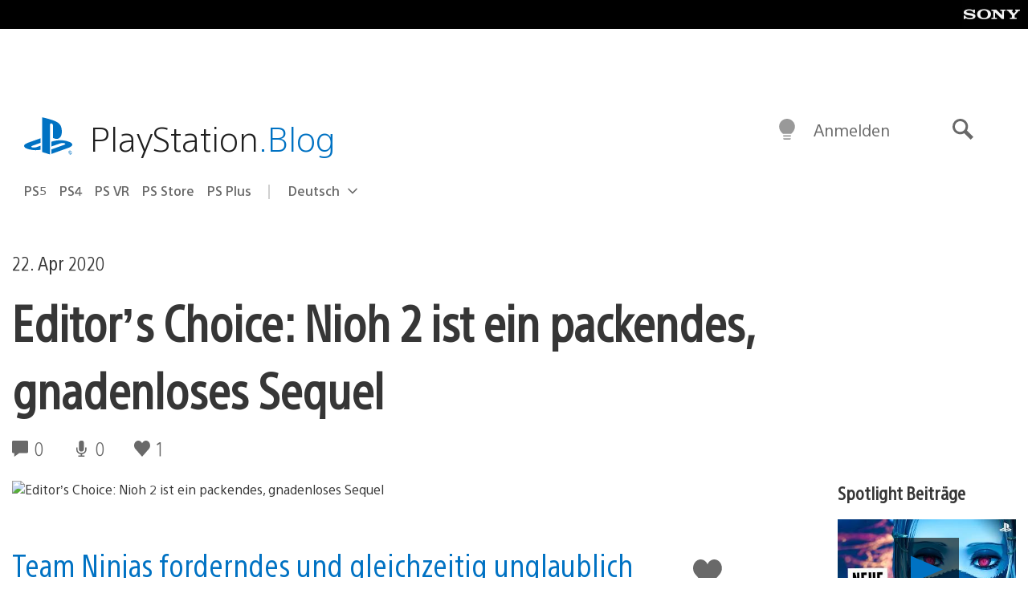

--- FILE ---
content_type: application/x-javascript;charset=utf-8
request_url: https://smetrics.aem.playstation.com/id?d_visid_ver=5.5.0&d_fieldgroup=A&mcorgid=BD260C0F53C9733E0A490D45%40AdobeOrg&mid=38784917483167036315912447032431813255&ts=1769201948799
body_size: -41
content:
{"mid":"38784917483167036315912447032431813255"}